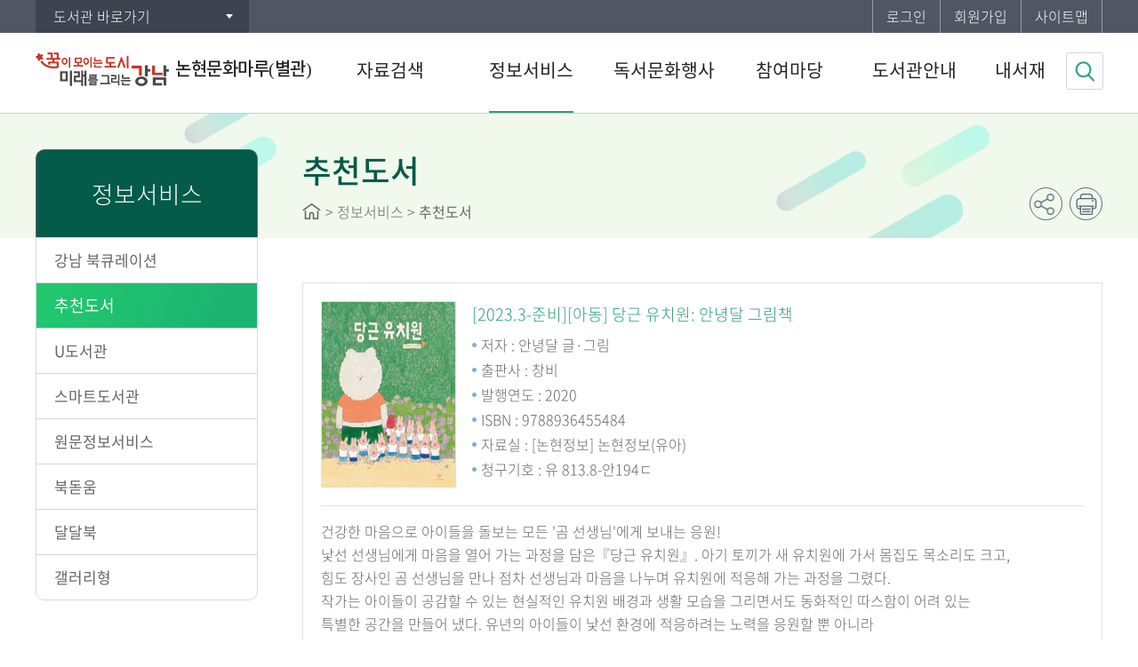

--- FILE ---
content_type: text/html;charset=UTF-8
request_url: https://library.gangnam.go.kr/nhilib/recommendBookDetail.do?searchCategory=&recommendBookIdx=13049
body_size: 28339
content:


















<!DOCTYPE html>
<html lang="ko">
<head>


<meta http-equiv="Content-Type" content="text/html; charset=utf-8" />
<meta http-equiv="X-UA-Compatible" content="IE=edge">
<meta name="viewport" content="width=device-width, user-scalable=no, initial-scale=1.0">
<meta name="author" content="논현문화마루도서관 (별관)">
<meta name="description" content="논현문화마루도서관 (별관) 정보 및 도서검색 제공">
<meta name="generator" content="jnet co. ltd.">
<meta property="og:type" content="website">
<meta property="og:title" content="논현문화마루도서관 (별관)">
<meta property="og:description" content="논현문화마루도서관 (별관) 정보 및 도서검색 제공">
<meta property="og:image" content="/include/image/common/og-image.png">
<meta property="og:url" content="https://library.gangnam.go.kr/nhilib/">
<title>논현문화마루도서관 (별관)</title>
<link rel="shortcut icon" href="/include/image/common/favicon.ico">
<link rel="stylesheet" type="text/css" href="/include/css/nhilib/sub.css?ver=20250710">
<link rel="stylesheet" type="text/css" href="/include/js/jquery-ui.min.css">

<script type="text/javascript" src="/include/js/jquery-1.11.3.min.js"></script>
<script type="text/javascript" src="/include/js/jquery.slider.js"></script>
<script type="text/javascript" src="/include/js/jquery.tab.js"></script>
<script type="text/javascript" src="/include/js/jquery-ui.js"></script>
<script type="text/javascript" src="/include/js/jquery-ui.datepicker.js"></script>
<script type="text/javascript" src="/include/js/jquery.newsticker.js"></script>
<script type="text/javascript" src="/include/js/moment.min.js"></script>
<script type="text/javascript" src="/include/js/moment-ko.js"></script>
<script type="text/javascript" src="/include/js/jQuery.stringify.js"></script>
<script type="text/javascript" src="/include/js/gnb.js"></script>
<script type="text/javascript" src="/include/js/common.js"></script>
<script src="https://developers.kakao.com/sdk/js/kakao.min.js"></script>


	
	
		<script type="text/javascript">
			$(function(){
				eval("initMenu(2,2,0,0,0)");
			});
		</script>
	


<script type="text/javascript">
var siteCd = "nhilib";
</script>

<script type="text/javascript">
	$(function(){
		$("#listBtn").click(fnList);
	});

	function fnList(){
		var form = document.paramForm;
		form.action = "/nhilib/menu/11077/program/30043/recommendBookList.do";
		form.submit();
	}

	function fnBookSearch(){
		var form = document.bookSearchForm;
		form.action = "/nhilib/plusSearchResultList.do";
		form.submit();
	}

</script>
</head>
<body>
<form name="paramForm" id="paramForm" method="get">
	

<!--  default param -->
<input type="hidden" name="currentPageNo" value="1">










<input type="hidden" name="searchCategory" value="">
</form>
<form name="bookSearchForm" id="bookSearchForm" method="get">
	<input type="hidden" name="searchType" value="SIMPLE">
	<input type="hidden" name="searchKey" value="TITLE">
	<input type="hidden" name="searchKeyword" value="[2023.3-준비][아동] 당근 유치원: 안녕달 그림책">
	<input type="hidden" name="searchLibraryArr" value="SA">
</form>
<!-- skip -->
<ul class="skip">
	<li><a href="#contentcore">본문 바로가기</a></li>
	<li><a href="#lnb">하위메뉴 바로가기</a></li>
</ul>
<!-- //skip -->
<!-- wrap -->
<div id="wrap">
	


	<script type="text/javascript">
	$(document).ready(function(){
		$(document).bind("contextmenu", function(e) {
			return false;
		});
		$(document).bind('selectstart',function(e) {
			return false;
		});
		$(document).bind('dragstart',function(e) {
			return false;
		});
	});
	</script>

<header id="header">
	<a href="#back" id="blackBG"><span class="blind">이전으로 돌아가기</span></a>
	


<div id="snb">
	<div class="siteUtilGroup">
		<div id="libraryShortcut" class="libSite dropdown">
			<a href="#open" class="button">도서관 바로가기</a>
			<ul style="display:none">
				
					
						<li><a href="/intro/index.do">강남구통합도서관</a></li>
					
				
					
						<li><a href="/dogoklib/index.do">도곡정보문화도서관(도곡1동)</a></li>
					
				
					
						<li><a href="/hnkklib/index.do">개포하늘꿈도서관(개포3동)</a></li>
					
				
					
						<li><a href="/nhlib/index.do">논현도서관(논현2동)</a></li>
					
				
					
						<li><a href="/nmmlib/index.do">논현문화마루도서관(논현1동)</a></li>
					
				
					
				
					
						<li><a href="/dch1lib/index.do">대치1작은도서관(대치1동)</a></li>
					
				
					
						<li><a href="/dchlib/index.do">대치도서관(대치2동)</a></li>
					
				
					
						<li><a href="/mglib/index.do">못골도서관(자곡동)</a></li>
					
				
					
						<li><a href="/hchildlib/index.do">못골한옥어린이도서관(자곡동)</a></li>
					
				
					
						<li><a href="/sslib/index.do">삼성도서관(삼성1동)</a></li>
					
				
					
						<li><a href="/sklib/index.do">세곡도서관(세곡동)</a></li>
					
				
					
						<li><a href="/segokmarulib/index.do">세곡마루도서관(세곡동)</a></li>
					
				
					
						<li><a href="/ys2lib/index.do">역삼2동작은도서관(역삼2동)</a></li>
					
				
					
						<li><a href="/yslib/index.do">역삼도서관(역삼1동)</a></li>
					
				
					
						<li><a href="/ysplib/index.do">역삼푸른솔도서관(역삼1동)</a></li>
					
				
					
						<li><a href="/yllib/index.do">열린도서관(일원본동)</a></li>
					
				
					
						<li><a href="/englib/index.do">일원라온영어도서관(개포2동)</a></li>
					
				
					
						<li><a href="/jdwlib/index.do">정다운도서관(청담동)</a></li>
					
				
					
						<li><a href="/jgwlib/index.do">즐거운도서관(대치4동)</a></li>
					
				
					
						<li><a href="/cdlib/index.do">청담도서관(청담동)</a></li>
					
				
					
						<li><a href="/happylib/index.do">행복한도서관(대치2동)</a></li>
					
				
					
						<li><a href="/small/index.do">주민도서관</a></li>
					
				
			</ul>
		</div>
		<div id="siteMenu" class="siteMenu clearfix">
			<ul class="clearfix">
				<!-- <li class="home mobileHide"><a href="/nhilib/index.do">홈으로</a></li> -->
				
					
					
				

				
					
						<li class="login"><a href="/nhilib/memberLogin.do?returnUrl=aHR0cHM6Ly9saWJyYXJ5LmdhbmduYW0uZ28ua3IvbmhpbGliL3JlY29tbWVuZEJvb2tEZXRhaWwuZG8/c2VhcmNoQ2F0ZWdvcnk9JnJlY29tbWVuZEJvb2tJZHg9MTMwNDk=">로그인</a></li>
						<li class="joinus"><a href="/intro/memberJoinIntro.do">회원가입</a></li>
					
					
				
				<li class="sitemap mobileHide"><a href="/nhilib/siteMap.do">사이트맵</a></li>
			</ul>
			
				
				
					
						
					
						
					
						
					
						
					
						
							
						
					
						
					
						
					
						
					
						
					
						
					
						
					
						
					
						
					
						
					
						
					
						
					
						
					
						
					
						
					
						
					
						
					
				
			
		</div>
	</div>
</div>

<script type="text/javascript">
	$(function(){
		$(".dropdown > a").click(function(){
			var $dropdownNav = $(this).siblings("ul");
			if($dropdownNav.css("display") == "none"){
				$(".dropdown > ul").hide();
				$dropdownNav.show();
			}else{
				$dropdownNav.hide();
			}
			return false;
		});
		
	});
</script>




	<div class="headerInner clearfix">
		<h1 id="logo">
			<a href="/nhilib/index.do">
				<!--<img src="/include/image/nhilib/common/logo.png" alt="논현문화마루도서관 (별관)">  //사이트별로 다르게 로고 다르게 썼을때 -->
				<img src="/include/image/common/logo.png?ver=20240709" alt="논현문화마루도서관 (별관)">
				
					
					
					
					
					
						<span>논현문화마루(별관)</span>
					
					
					
					
					
					
					
					
					
					
					
					
					
					
					
					
					
					
					
					
				
			</a>
		</h1>
		<a href="#open" id="mobileIndexOpen"><span class="blind">메뉴 열기</span></a>
	</div>
	<nav id="gnbNav" class="clearfix">
		<div id="mobileIndexClose">논현문화마루도서관 (별관) 전체메뉴<a href="#close"><span class="blind">메뉴 닫기</span></a></div>
		<ul id="gnb" class="clearfix"> 
 <li id="gnb1"> <a href="/nhilib/menu/11064/program/30001/plusSearchSimple.do"> <em>자료검색</em> </a> 
  <ul> 
   <li id="gnb1_1"><a href="/nhilib/menu/11064/program/30001/plusSearchSimple.do">통합검색</a> 
    <ul class="MkSub"> 
     <li id="gnb1_1_1"><a href="/nhilib/menu/11064/program/30001/plusSearchSimple.do">간략검색</a> </li> 
     <li id="gnb1_1_2"><a href="/nhilib/menu/11065/program/30002/plusSearchDetail.do">상세검색</a> </li> 
     <li id="gnb1_1_3"><a href="/nhilib/menu/11066/contents/40001/contents.do">자료검색 도움말</a> </li> 
    </ul> </li> 
   <li id="gnb1_2"><a href="/nhilib/menu/11067/program/30003/plusSearchDvdList.do">DVD/CD검색</a> </li> 
   <li id="gnb1_3"><a href="/nhilib/menu/11068/program/30004/plusSearchKdc.do">주제별검색</a> </li> 
   <li id="gnb1_4"><a href="/nhilib/menu/11069/program/30005/plusSearchNewList.do">신착자료검색</a> </li> 
   <li id="gnb1_5"><a href="/nhilib/menu/11070/program/30006/plusLoanBestList.do">대출베스트</a> </li> 
   <li id="gnb1_6"><a href="/nhilib/menu/11071/program/30007/libraryPopularBookList.do">공공도서관 인기도서</a> </li> 
   <li id="gnb1_7"><a href="/nhilib/menu/11073/contents/40002/contents.do">희망도서신청</a> 
    <ul class="MkTab"> 
     <li id="gnb1_7_1"><a href="/nhilib/menu/11073/contents/40002/contents.do">신청안내</a> </li> 
     <li id="gnb1_7_2"><a href="/nhilib/menu/11074/program/30008/hopeBookApply.do">신청하기</a> </li> 
    </ul> </li> 
  </ul> </li> 
 <li id="gnb2"> <a href="/nhilib/menu/11076/program/30030/curationBookInfo.do"> <em>정보서비스</em> </a> 
  <ul> 
   <li id="gnb2_1"><a href="/nhilib/menu/11076/program/30030/curationBookInfo.do">강남 북큐레이션</a> </li> 
   <li id="gnb2_2"><a href="/nhilib/menu/11077/program/30043/recommendBookList.do">추천도서</a> </li> 
   <li id="gnb2_3"><a href="/nhilib/menu/11079/contents/40005/contents.do">U도서관</a> 
    <ul class="MkTab"> 
     <li id="gnb2_3_1"><a href="/nhilib/menu/11079/contents/40005/contents.do">이용안내</a> </li> 
     <li id="gnb2_3_2"><a href="/nhilib/menu/11080/program/30009/plusSearchULibrary.do">자료검색/신청</a> </li> 
    </ul> </li> 
   <li id="gnb2_4"><a href="/nhilib/menu/11082/contents/40006/contents.do">스마트도서관</a> 
    <ul class="MkTab"> 
     <li id="gnb2_4_1"><a href="/nhilib/menu/11082/contents/40006/contents.do">이용안내</a> </li> 
     <li id="gnb2_4_2"><a href="/nhilib/menu/11083/program/30010/smartLibraryBookList.do">자료검색</a> </li> 
    </ul> </li> 
   <li id="gnb2_5"><a href="/nhilib/menu/11084/contents/40014/contents.do">원문정보서비스</a> </li> 
   <li id="gnb2_6"><a href="/nhilib/menu/13101/bbs/20630/bbsPostList.do">북돋움</a> </li> 
   <li id="gnb2_7"><a href="/nhilib/menu/13264/bbs/20731/bbsPostList.do">달달북</a> </li> 
   <li id="gnb2_8"><a href="/nhilib/menu/14366/bbs/21010/bbsPostList.do">갤러리형</a> </li> 
  </ul> </li> 
 <li id="gnb3"> <a href="/nhilib/menu/11086/program/30012/calendar.do"> <em>독서문화행사</em> </a> 
  <ul> 
   <li id="gnb3_1"><a href="/nhilib/menu/11086/program/30012/calendar.do">도서관일정</a> </li> 
   <li id="gnb3_2"><a href="/nhilib/menu/11087/program/30013/lectureList.do">문화행사</a> </li> 
  </ul> </li> 
 <li id="gnb4"> <a href="/nhilib/menu/11090/bbs/20001/bbsPostList.do"> <em>참여마당</em> </a> 
  <ul> 
   <li id="gnb4_1"><a href="/nhilib/menu/11090/bbs/20001/bbsPostList.do">공지사항</a> </li> 
   <li id="gnb4_2"><a href="/nhilib/menu/11091/bbs/20002/bbsPostList.do">자주하는질문</a> </li> 
   <li id="gnb4_3"><a href="/nhilib/menu/11092/bbs/20003/bbsPostList.do">이용자게시판</a> </li> 
   <li id="gnb4_4"><a href="/nhilib/menu/11093/contents/40015/contents.do">자원봉사신청</a> </li> 
   <li id="gnb4_5"><a href="/nhilib/menu/11094/program/30015/surveyList.do">설문조사</a> </li> 
   <li id="gnb4_6"><a href="/nhilib/menu/12441/bbs/20291/bbsPostList.do">직원채용 공고</a> </li> 
  </ul> </li> 
 <li id="gnb5"> <a href="/nhilib/menu/11097/program/30011/dataStatus.do"> <em>도서관안내</em> </a> 
  <ul> 
   <li id="gnb5_1"><a href="/nhilib/menu/11097/program/30011/dataStatus.do">도서관소개</a> 
    <ul class="MkSub"> 
     <li id="gnb5_1_1"><a href="/nhilib/menu/11097/program/30011/dataStatus.do">자료현황</a> </li> 
     <li id="gnb5_1_2"><a href="/nhilib/menu/11098/contents/40106/contents.do">찾아오시는길</a> </li> 
    </ul> </li> 
   <li id="gnb5_2"><a href="/nhilib/menu/11100/contents/40107/contents.do">이용안내</a> 
    <ul class="MkSub"> 
     <li id="gnb5_2_1"><a href="/nhilib/menu/11100/contents/40107/contents.do">이용시간/휴관일</a> </li> 
     <li id="gnb5_2_2"><a href="/nhilib/menu/11101/contents/40108/contents.do">회원가입</a> </li> 
     <li id="gnb5_2_3"><a href="/nhilib/menu/11102/contents/40109/contents.do">도서대출/반납/예약</a> </li> 
     <li id="gnb5_2_4"><a href="/nhilib/menu/11103/contents/40003/contents.do">상호대차서비스</a> </li> 
     <li id="gnb5_2_5"><a href="/nhilib/menu/11104/contents/40004/contents.do">책나래서비스</a> </li> 
    </ul> </li> 
   <li id="gnb5_3"><a href="/nhilib/menu/12462/bbs/20311/bbsPostList.do">발간자료</a> 
    <ul class="MkSub"> 
     <li id="gnb5_3_1"><a href="/nhilib/menu/12462/bbs/20311/bbsPostList.do">발간자료 목록</a> </li> 
    </ul> </li> 
  </ul> </li> 
 <li id="gnb6"> <a href="/nhilib/menu/11106/program/30016/mypage/myInfo.do"> <em>내서재</em> </a> 
  <ul> 
   <li id="gnb6_1"><a href="/nhilib/menu/11106/program/30016/mypage/myInfo.do">기본정보</a> </li> 
   <li id="gnb6_2"><a href="/nhilib/menu/11108/program/30018/mypage/loanStatusList.do">도서이용정보</a> 
    <ul class="MkTab"> 
     <li id="gnb6_2_1"><a href="/nhilib/menu/11108/program/30018/mypage/loanStatusList.do">대출현황</a> </li> 
     <li id="gnb6_2_2"><a href="/nhilib/menu/11109/program/30019/mypage/reservationStatusList.do">예약현황</a> </li> 
     <li id="gnb6_2_3"><a href="/nhilib/menu/11110/program/30020/mypage/loanHistoryList.do">대출이력</a> </li> 
     <li id="gnb6_2_4"><a href="/nhilib/menu/11111/program/30021/mypage/dooraeLillStatusList.do">상호대차현황</a> </li> 
    </ul> </li> 
   <li id="gnb6_3"><a href="/nhilib/menu/11112/program/30017/mypage/basketList.do">관심자료목록</a> </li> 
   <li id="gnb6_4"><a href="/nhilib/menu/11114/program/30013/mypage/lectureApplyList.do">나의신청정보</a> 
    <ul class="MkSub"> 
     <li id="gnb6_4_1"><a href="/nhilib/menu/11114/program/30013/mypage/lectureApplyList.do">문화행사신청조회</a> </li> 
     <li id="gnb6_4_2"><a href="/nhilib/menu/11115/program/30008/mypage/hopeBookList.do">희망도서신청조회</a> </li> 
    </ul> </li> 
   <li id="gnb6_5"><a href="/nhilib/menu/11117/bbs/20003/mypage/bbsPostList.do">나의게시글</a> 
    <ul class="MkSub"> 
     <li id="gnb6_5_1"><a href="/nhilib/menu/11117/bbs/20003/mypage/bbsPostList.do">이용자게시판</a> </li> 
    </ul> </li> 
   <li id="gnb6_6"><a href="/nhilib/menu/11119/program/30022/mypage/myPopularBookList.do">도서추천서비스</a> 
    <ul class="MkTab"> 
     <li id="gnb6_6_1"><a href="/nhilib/menu/11119/program/30022/mypage/myPopularBookList.do">나만의 인기도서</a> </li> 
     <li id="gnb6_6_2"><a href="/nhilib/menu/11120/program/30023/mypage/plusCustomBookList.do">나만의 맞춤도서</a> </li> 
    </ul> </li> 
  </ul> </li> 
 <li id="gnb7"> <a href="/nhilib/menu/11122/program/30024/memberLogin.do"> <em>회원정보</em> </a> 
  <ul> 
   <li id="gnb7_1"><a href="/nhilib/menu/11122/program/30024/memberLogin.do">로그인</a> </li> 
   <li id="gnb7_2"><a href="/nhilib/menu/11124/program/30046/memberFindId.do">아이디찾기</a> 
    <ul class="MkTab"> 
     <li id="gnb7_2_1"><a href="/nhilib/menu/11124/program/30046/memberFindId.do">개인정보로 찾기</a> </li> 
     <li id="gnb7_2_2"><a href="/nhilib/menu/11125/program/30025/memberFindIdCertify.do">본인인증으로 찾기</a> </li> 
    </ul> </li> 
   <li id="gnb7_3"><a href="/nhilib/menu/11127/program/30047/memberFindPwd.do">비밀번호재발급</a> 
    <ul class="MkTab"> 
     <li id="gnb7_3_1"><a href="/nhilib/menu/11127/program/30047/memberFindPwd.do">개인정보로 찾기</a> </li> 
     <li id="gnb7_3_2"><a href="/nhilib/menu/11128/program/30026/memberFindPwdCertify.do">본인인증으로 찾기</a> </li> 
    </ul> </li> 
  </ul> </li> 
 <li id="gnb8"> <a href="/nhilib/menu/11130/program/30027/siteMap.do"> <em>홈페이지 이용안내</em> </a> 
  <ul> 
   <li id="gnb8_1"><a href="/nhilib/menu/11130/program/30027/siteMap.do">사이트맵</a> </li> 
   <li id="gnb8_2"><a href="/nhilib/menu/11131/contents/40010/contents.do">이용약관</a> </li> 
   <li id="gnb8_3"><a href="/nhilib/menu/11132/contents/40011/contents.do">개인정보처리방침</a> </li> 
   <li id="gnb8_4"><a href="/nhilib/menu/11133/contents/40012/contents.do">영상정보처리기기방침</a> </li> 
   <li id="gnb8_5"><a href="/nhilib/menu/11134/contents/40013/contents.do">이메일무단수집거부</a> </li> 
  </ul> </li> 
</ul>
	</nav>
	<div id="submenuArea">
		<div id="submenuLink">
			<p class="catchphrase">정보화 지식화를 선도하는<strong>논현문화마루도서관 (별관)</strong></p>
		</div>
	</div>
	

<a href="#searchBoxOpen" id="btnSearchTop"><span class="blind">검색창열기</span></a>
<a href="#searchTopClose" id="searchTopClose"><span class="blind">검색창닫기</span></a>
<form name="topSearchForm" id="topSearchForm" method="post">
	<input type="hidden" name="searchType" value="SIMPLE">
	<input type="hidden" name="searchCategory" value="ALL">
	
		
		
			
				
			
				
			
				
			
				
			
				
					<input type="hidden" name="searchLibraryArr" value="SA" />
				
			
				
			
				
			
				
			
				
			
				
			
				
			
				
			
				
			
				
			
				
			
				
			
				
			
				
			
				
			
				
			
				
			
		
	
	<fieldset>
		<legend>통합자료 검색영역</legend>
		<div id="searchBox" class="searchBoxWrap">
			<div class="searchBox">
				<label for="topSearchType" class="title">자료검색</label>
				<select id="topSearchType" name="searchKey" title="검색유형 선택">
					<option value="ALL">전체</option>
					<option value="TITLE" selected="selected">서명</option>
					<option value="AUTHOR">저자</option>
					<option value="PUBLISHER">발행자</option>
					<option value="KEYWORD">키워드</option>
				</select>
				<div class="keywordInput">
					<label for="topSearchKeyword" class="blind">검색어 입력</label>
					<input type="text" title="검색어 입력" id="topSearchKeyword" name="searchKeyword" autocomplete="off">
				</div>
				<a href="#search" id="topSearchBtn"><img src="/include/image/button/btn_search.png" value="자료검색" class="btnSearch"></a>
			</div>
			<div id="topPopularKeyword" class="keywordPop mobileHide">
				
			</div>
		</div>
	</fieldset>
</form>

<script type="text/javascript">
	$(function(){
		$("#topPopularKeyword").load("/nhilib/include/topPopularKeyword.do");

		$("#topSearchKeyword").keypress(function (e){
			if((e.keyCode || e.which) == 13){
				fnTopSearch();
				e.preventDefault();
			}
		});
		$("#topSearchBtn").click(fnTopSearch);
	});

	function fnTopSearch() {
		var form = document.topSearchForm;
		if(isEmpty(form.searchKeyword.value)){
			alert("검색어를 입력하세요.");
			form.searchKeyword.focus();
			return false;
		}
		form.action="/nhilib/plusSearchResultList.do";
		form.submit();
	}

	$(function(){
		var tph = $(".topPopupWrap").height();
		var tpl = $(".topPopupWrap").length;
		var total_h = tph * tpl;
		// console.log(total_h);
		if(tpl > 0){
			// $("#topSearchForm").css('top',127+total_h+'px');
			$("#blackBG").css('top',127+total_h+'px');
		}
	});
</script>
</header>

	<div id="container" class="sub">
		<div class="contentGroup">
			
<div id="lnbNav" class="navArea">
	<h2>주메뉴</h2>
	<ul id="lnb" class="lnb"></ul>
</div>

			<div id="contentcore">
				
<div class="naviandtitle">
	<h3>페이지타이틀</h3>
	<div class="navi"></div>
	<div class="snsFarm">
		<ul class="snsBtnArea clearfix">
			<li><a href="#snsGroup" id="sns" title="SNS 공유하기" class="snsShare"><span class="blind">SNS 공유하기</span></a>
				<div id="snsGroup" class="snsList clearfix">
					<a href="#sns1" id="sns1" onclick="javascript:fnShareFaceBook('https://library.gangnam.go.kr/nhilib/recommendBookDetail.do?searchCategory=&recommendBookIdx=13049'); return false;" title="페이스북에 공유하기" class="snsFacebook"><span class="blind">페이스북</span></a>
					<a href="#sns2" id="sns2" onclick="javascript:fnShareTwitter('https://library.gangnam.go.kr/nhilib/recommendBookDetail.do?searchCategory=&recommendBookIdx=13049'); return false;" title="트위터에 공유하기" class="snsTwitter"><span class="blind">트위터</span></a>
					<a href="#sns3" id="sns3" onclick="javascript:fnShareNaver('https://library.gangnam.go.kr/nhilib/recommendBookDetail.do?searchCategory=&recommendBookIdx=13049'); return false;" title="네이버 블로그에 공유하기" class="snsBlog"><span class="blind">네이버 블로그</span></a>
				</div>
			</li>
			<li class="mobileHide"><a href="#print" id="pprint" title="인쇄" class="snsPrint" onclick="javascript:fnPrintPopup('nhilib'); return false;"><span class="blind">현재화면 프린트</span></a></li>
		</ul>
	</div>
</div>
				<div id="contents" class="contentArea">
					
<!--Forced tab Show Que-->
<div class="tabNav">
	<div class="virtSelect"><a href="#script">탭메뉴</a></div>
	<ul class="tnb clearfix">
		<li></li>
	</ul>
</div>
<!--Forced tab Show Que-->
					<!--Real Contents Start-->

					<!-- 도서 정보 -->
					<div class="book-view thumb-view">
						<div class="viewBookArea">
							<div class="thumb">
								<span class="cover">
									
										
										
											<img src="https://shopping-phinf.pstatic.net/main_3244270/32442709624.20230919130932.jpg" alt="[2023.3-준비][아동] 당근 유치원: 안녕달 그림책" onerror="javascript:errorImageFile(this);">
										
									
								</span>
							</div>
							<dl class="bookInfoList clearfix">
								<dt class="bookName themeFC">[2023.3-준비][아동] 당근 유치원: 안녕달 그림책</dt>
								<dd class="list">
									<ul class="dot-list">
										<li>저자 : 안녕달 글·그림</li>
										<li>출판사 : 창비</li>
										<li>발행연도 : 2020</li>
										<li>ISBN : 9788936455484</li>
										<li>자료실 : [논현정보] 논현정보(유아)</li>
										<li>청구기호 : 유 813.8-안194ㄷ</li>
									</ul>
								</dd>
							</dl>
						</div>
						<div class="bookContent">건강한 마음으로 아이들을 돌보는 모든 &#39;곰 선생님&#39;에게 보내는 응원!<br />
낯선 선생님에게 마음을 열어 가는 과정을 담은『당근 유치원』. 아기 토끼가 새 유치원에 가서 몸집도 목소리도 크고,<br />
힘도 장사인 곰 선생님을 만나 점차 선생님과 마음을 나누며 유치원에 적응해 가는 과정을 그렸다.<br />
작가는 아이들이 공감할 수 있는 현실적인 유치원 배경과 생활 모습을 그리면서도 동화적인 따스함이 어려 있는<br />
특별한 공간을 만들어 냈다. 유년의 아이들이 낯선 환경에 적응하려는 노력을 응원할 뿐 아니라<br />
매일 건강한 마음으로 아이들을 돌보는 교사들까지 위로한다.<br />
<br />
아기 토끼가 새 유치원에 갑니다. 설레는 마음으로 만난 담임 선생님은 덩치가 산처럼 크고 목소리가 쩌렁쩌렁한데다가<br />
힘도 장사인 곰 선생님! 아기 토끼는 선생님과 친구들이 낯설기만 합니다. 아기 토끼가 새 유치원에 적응하고 즐겁게<br />
생활할 수 있을까요? 이번 작품에서는 힘껏 성장하는 아이들과 그 아이들 곁의 돌봄 노동자들에게 가닿았다.<br />
어린이집이나 유치원 입학 또는 전학으로 새로운 환경에 적응해야 하는 아이들의 두렵고 걱정스러운 마음을<br />
다독여 주는 동시에 건강한 마음으로 아이들을 돌보는 선생님과 부모의 수고도 잊지 않고 위로하는 속 깊은 작품이다.<br />
<br />
[교보문고 제공]</div>
					</div>
					<div class="btnGroup">
						<a href="#none" id="listBtn" class="btn list">목록</a>
						<a href="#btn" onclick="javascript:fnBookSearch();" class="btn search themeBtn2">자료검색</a>
					</div>
					<!-- //도서 정보 -->


					<!-- End Of the Real Contents-->
				</div>
			</div>
		</div>
	</div>
	<!-- //container -->
	

<!-- footer -->
<footer id="footer">
	<div class="fnb">
		<ul class="clearfix">
			<!-- <li><a href="/nhilib/40011/contents.do"><b>개인정보처리방침</b></a></li> -->
			<li><a href="/nhilib/40010/contents.do">이용약관</a></li>
			<!--<li><a href="/nhilib/40012/contents.do">영상정보처리기기방침</a></li>-->
			<li class="mobileHide2"><a href="/nhilib/40013/contents.do">이메일무단수집거부</a></li>
		</ul>
	</div>
	<div class="footerInner clearfix">
		<div class="familySite">
			<label for="relateSite" class="blind">유관기관 바로가기</label>
			<select name="relateSite" id="relateSite" title="유관기관 선택">
				<option value="" selected="selected">유관기관 바로가기</option>
				<option value="https://www.nanet.go.kr/main.do">국회도서관</option>
				<option value="http://www.nl.go.kr/">국립중앙도서관</option>
				<option value="https://www.nld.go.kr/">국립장애인도서관</option>
				<option value="http://www.keris.or.kr/index.jsp">한국교육학술정보원</option>
				<option value="http://www.ndsl.kr/index.do">NDSL</option>
				<option value="http://www.riss.kr/index.do">RISS</option>
			</select>
			<a href="#go" id="relateSiteBtn" class="btnGo">확인</a>
		</div>
		<div class="fAdd">
			
				
				<address>(우)06046 서울특별시 강남구 학동로 169 (논현1파출소 3층)<span class="tel">TEL. 02-511-7466</span></address>
			
			
			<cite>Copyright&copy; 2019. Gangnam-gu Library. All Rights Reserved.</cite>
		</div>
		<a href="#body" id="btnTopScroll" title="상단으로 이동"></a>
	</div>
	<div><p id="post-result"></p></div>
</footer>
<!-- //footer -->
<script type="text/javascript">
	$(function(){
		$("#relateSiteBtn").click(function(){
			var url = $("#relateSite").val();
			if(!$("#relateSite").val()){
				alert("유관기관을 선택하세요.");
				$("#relateSite").focus();
			}else{
				window.open(url,"_blank");
			}
			return false;
		});
	});
</script>
<script type="text/javascript" src="//wcs.naver.net/wcslog.js"></script>
<!-- Global site tag (gtag.js) - Google Analytics -->
<script async src="https://www.googletagmanager.com/gtag/js?id=UA-204183344-1"></script>
<script>
window.dataLayer = window.dataLayer || [];
function gtag(){dataLayer.push(arguments);}
gtag('js', new Date());

gtag('config', 'UA-204183344-1');
</script>


	<script type="text/javascript">
		if(!wcs_add) var wcs_add = {};

		wcs_add["wa"] = "157b1b1a56ccb4";

		wcs_do();
	</script>



<iframe name="hiddenFrame" id="hiddenFrame" title="빈프레임" class="blind"></iframe>

</div>
<!-- //wrap -->
</body>
</html>

--- FILE ---
content_type: text/html;charset=UTF-8
request_url: https://library.gangnam.go.kr/nhilib/include/topPopularKeyword.do
body_size: 1104
content:



<h2 class="title">인기검색어</h2>
<ul class="keywordList clearfix">
	
		
			<li><a href="#link" onclick="javascript:fnTopSearchPopularWord('흔한남매'); return false;" title="흔한남매">흔한남매</a></li>
		
	
		
			<li><a href="#link" onclick="javascript:fnTopSearchPopularWord('혼모노'); return false;" title="혼모노">혼모노</a></li>
		
	
		
			<li><a href="#link" onclick="javascript:fnTopSearchPopularWord('안녕이라그랬어'); return false;" title="안녕이라그랬어">안녕이라그랬어</a></li>
		
	
		
			<li><a href="#link" onclick="javascript:fnTopSearchPopularWord('모순'); return false;" title="모순">모순</a></li>
		
	
		
			<li><a href="#link" onclick="javascript:fnTopSearchPopularWord('삼국지'); return false;" title="삼국지">삼국지</a></li>
		
	
		
	
		
	
</ul>
<script type="text/javascript">
	function fnTopSearchPopularWord(popularWord){
		var form = document.topSearchForm;
		form.searchKeyword.value = popularWord;
		form.action="/nhilib/plusSearchResultList.do";
		form.submit();
	}
</script>

--- FILE ---
content_type: text/css
request_url: https://library.gangnam.go.kr/include/css/common/contents.css
body_size: 31202
content:
@charset "utf-8";

/* login */
.loginWrap {border:1px solid #ddd;text-align:center;background-color:#fff}
.loginGroup {display:inline-block;padding:70px 0}
.loginGroup .loginArea {position:relative;min-width:480px;padding-left:150px;background:url(/include/image/contents/img_login.png) 0 0 no-repeat}
.loginGroup .loginArea .inpArea {position:relative;width:calc(100% - 130px);height:50px;padding-left:40px;border:1px solid #ddd;box-sizing:border-box;background-color:#fff}
.loginGroup .loginArea .inpArea label {position:absolute;top:50%;left:8px;width:30px;height:30px;margin-top:-15px;background:url(/include/image/common/btn_snb.png) 0 -160px no-repeat;background-size:40px auto}
.loginGroup .loginArea .inpArea input {width:100%;height:48px;padding:0 10px;line-height:48px;border:none}
.loginGroup .loginArea .inpArea input::placeholder {font-size:1.125em;color:#999;opacity:1}
.loginGroup .loginArea .inpArea input::-ms-input-placeholder {font-size:1.125em;color:#999;opacity:1}
.loginGroup .loginArea .inpArea input::-webkit-input-placeholder {font-size:1.125em;color:#999;opacity:1}
.loginGroup .loginArea .inpArea + .inpArea {margin-top:10px}
.loginGroup .loginArea .inpArea + .inpArea label {background-position-y:-190px}
.loginGroup .loginArea .btnLogin {display:block;position:absolute;top:0;right:0;width:120px;padding:0;font-size:1.500em;line-height:110px;color:#fff;text-align:center;border:0;background-color:#555}
.loginWrap .checkArea {overflow:hidden;max-width:700px;margin:20px auto 0}
.loginWrap .checkArea a {display:inline-block;float:left;position:relative;font-size:1.063em;line-height:1;vertical-align:middle}
.loginWrap .checkArea a + a::before {content:"";display:inline-block;float:left;width:1px;height:13px;margin:2px 20px;vertical-align:middle;background:#ccc}
.loginDesc,.joinDesc {clear:both;padding:20px 25px;text-align:left;background-color:#f8f8f8}
/* find ID/PW */
.findForm {overflow:hidden;padding:40px 20px;text-align:center;border:5px solid #d5d5d5}
.findForm > img {display:block;margin:0 auto 30px}
.findArea {position:relative;margin:0 auto}
.findArea .btnOk,.findArea .inpArea ~ .btn {display:block;margin-top:10px;line-height:46px;color:#fff;text-align:center}
.findArea .inpArea {position:relative;text-align:left}
.findArea .inpArea + .inpArea {margin-top:10px}
.findArea .inpArea label {display:block;width:119px;font-size:1.063em;line-height:44px;letter-spacing:-0.05em}
.findArea .inpArea input {display:block;position:relative;z-index:2;max-width:250px;height:44px;padding:0 10px;line-height:42px;vertical-align:top;border-color:#ddd}
.findArea .inpArea input:focus {background-color:#fff}
.findArea .inpArea input::placeholder {color:#333;opacity:1}
.findArea .inpArea input.fname, .findArea .inpArea input.fid {max-width:270px;}
.findArea .inpArea select.fbirthyear:first-of-type {width:90px;}
.findArea .inpArea .tit,.findArea .inpArea .txt {display:inline-block;line-height:44px}
.findArea .inpArea .numericForm {width:271px; display: inline-block; vertical-align: middle;}
.findArea .inpArea .numericForm input[type="text"], .numericForm input[type="tel"] {float:left; width:30%; height:36px; line-height:36px; max-width:77px;}
.findArea .inpArea .numericForm .hyphen {float:left;width: 20px;min-width:15px;line-height:34px;text-align:center;}
.findDesc {margin-top:20px;font-size:0.938em}
/* agree */
.agreeForm .title {margin:30px 0 10px;font-weight:normal;font-size:1.333em;color:#333}
.agreeForm ~ .btnGroup .btn {min-width:150px}
.agreeBox {margin:10px 0;padding:15px 19px}
.agreeBox.scrollBox {overflow:auto;height:280px}
.agreeBox .policy-list {margin-bottom:15px}
.agreeBox h4 {padding-left:0;font-size:1.313em;background:none}
.agreeBox h5 {font-weight:normal}
.agreeCheck {margin-bottom:30px}
.agreeCheck input {vertical-align:middle}
/* certy */
.certifyWrap {display:flex;overflow:hidden;position:relative;margin-top:20px}
.certifyWrap img {display:block;margin:0 auto 20px}
.certifyWrap .certifyBox {float:left;width:calc(50% - 10px);height:100%;padding:30px 15px;text-align:center;border:5px solid #d5d5d5;box-sizing:border-box}
.certifyWrap .certifyBox ~ .certifyBox {margin-left:20px}
.certifyWrap .title {font-weight:300;font-size:1.375em;line-height:1}
.certifyWrap .desc {max-width:300px;min-height:40px;margin:15px auto 25px;font-size:1.063em;word-break:keep-all}
.certifyWrap .certifyBox .btn {display:block;width:100%;max-width:240px;margin:0 auto;padding:10px 0;font-size:1.125em;text-align:center}
.certifyWrap.memberType .desc {max-width:100%}
.certifyWrap.agent .certifyBox {border-color:#eff5ea !important}
.certifyWrap.agent .certifyBox .title {color:#2e9e74}
.certifyWrap.agent .certifyBox + .certifyBox .title {color:#68d179}
.certifyWrap.agent .certifyBox .btn {background-color:#2e9e74}
.certifyWrap.agent .certifyBox + .certifyBox .btn {background-color:#68d179}
/*join*/
.joinStep {overflow:hidden;margin-bottom:50px}
.joinStep ol {position:relative;margin-left:-20px}
.joinStep ol::before {content:"";display:block;position:absolute;top:50%;left:0;width:100%;height:1px;background-color:#70b3e0;}
.joinStep li {display:table;position:relative;float:left;width:calc(20% - 20px);padding:12px 0;margin-left:20px;font-weight:300;font-size:1.125em;color:#3598db;line-height:1.3;text-align:center;border:1px solid #70b3e0;border-radius:45px;box-sizing:border-box;background-color:#fff}
.joinStep li.current {color:#fff;background:#70b3e0;border:1px solid #70b3e0;}
.joinStep li > .txt {display:table-cell;width:100%;height:40px;padding:0 5px;vertical-align:middle;text-align:center}
.joinStep li > .txt br {display:none}
.joinStep li > .num {display:none}

/* join check */
.joinCheckWrap {border:1px solid #ddd;text-align:center;background-color:#fff; padding:40px 30px 0;}
.joinCheckWrap p {text-align:left;font-size:1.125em; }
.joinCheckGroup {display:inline-block;padding:0}
.joinCheckGroup .joinCheckArea {float:left;position:relative;min-width:185px; width:calc(100% - 85px);}
.joinCheckGroup .joinCheckArea .inpArea {position:relative;width:calc(100% - 85px);height:35px;border:1px solid #ddd;box-sizing:border-box;background-color:#fff;margin-left:80px}
.joinCheckGroup .joinCheckArea .inpArea label {position:absolute;top:50%;left:-80px;width:70px;height:30px;margin-top:-15px;text-align:right;font-size:1.063em;color:#999;}
.joinCheckGroup .joinCheckArea .inpArea input {width:100%;height:33px;padding:0 10px;line-height:33px;border:none}
.joinCheckGroup .joinCheckArea .inpArea input::placeholder {font-size:1.125em;color:#999;opacity:0}
.joinCheckGroup .joinCheckArea .inpArea input::-ms-input-placeholder {font-size:1.125em;color:#999;opacity:0}
.joinCheckGroup .joinCheckArea .inpArea input::-webkit-input-placeholder {font-size:1.125em;color:#999;opacity:0}
.joinCheckGroup .joinCheckArea .inpArea + .inpArea {margin-top:10px}
.joinCheckGroup .joinCheckArea .inpArea + .inpArea label {background-position-y:-190px}
.certifyWrap .certifyBox .joinCheckGroup a.btn {float:right; display:block;width:80px;min-width:80px;height:80px;padding:0;text-align:center;line-height:80px; }
.loginDesc,.joinDesc {clear:both;padding:20px 25px;text-align:left;background-color:#f8f8f8}

/* site map */
#sitemap {overflow:hidden}
#sitemap {display:flex;flex-wrap:wrap;margin-left:-30px}
#sitemap > li {overflow:hidden;float:left;width:calc(33.333% - 30px);margin:0 0 30px 30px;border-radius:10px;box-sizing:border-box}
#sitemap > li > a {display:block;padding:10px 0 10px 20px;font-size:1.438em;border:1px solid #d8d8d8;border-radius:10px 10px 0 0;border-bottom:0;background-color:#f1f1f1}
#sitemap .submenu {overflow:hidden;border:1px solid #d8d8d8;border-top:0;border-radius:0 0 10px 10px}
#sitemap .submenu > li {border-top:1px solid #e8e8e8}
#sitemap .submenu > li > a {display:block;padding:5px 0 5px 20px;font-size:1.125em;line-height:30px}
#sitemap .submenu > li a:hover,#sitemap > li > ul li a:focus {text-decoration:underline}
#sitemap .submenu > li ul {padding:10px 0 10px 20px;border-top:1px solid #e8e8e8;background-color:#f8f8f8}
#sitemap .submenu > li li a {display:inline-block;padding:2px 0 2px 8px;font-size:0.938em;color:#666;background:url(/include/image/common/bul_sdot.png) 0 50% no-repeat}
#sitemap a[target="_blank"]::after {content:"";display:inline;padding-right:22px;background:url(/include/image/button/ico_blank_hover.png) 100% 50% no-repeat}
#sitemap > li:nth-child(7) {display:none}

/* my library */
.myPageWrap {overflow:hidden}
.myInfoBox {overflow:hidden;position:relative;margin-bottom:30px;padding:0 20px;border:1px solid #d9d9d9}
.myInfoBox .btn {padding:0 5px;font-size:0.833em;line-height:18px}
.myInfoBox .title {padding:20px 0 25px;padding-right:100px;font-size:1.125em;line-height:1;background:url(/include/image/common/bg_diagonal_line.png) 0 100% repeat-x}
.myInfoBox .title .name {font-size:1.111em}
.myInfoBox .title .name + b {color:#f00;white-space:nowrap}
.myInfoBox .btnModify {position:absolute;top:16px;right:20px;padding:1px 10px;font-size:0.938em;border:1px solid #ddd}
.myInfoBox .myInfo {clear:both;position:relative;min-height:110px;padding:15px 20px;padding-left:120px}
.myInfoBox .myInfo .memType {overflow:hidden;position:absolute;top:20px;left:0;border-radius:50%}
.myInfoBox .myInfo .memType strong {display:table-cell;width:100px;height:100px;font-weight:normal;font-size:1.250em;line-height:1.1;color:#fff;text-align:center;vertical-align:middle}
.myInfoBox .myInfo .memType strong.typeB {background-color:#666}
.myInfoBox .myInfo .memType strong.typeC {background-color:#e42600}
.myInfoBox .myInfo .memType strong span {display:block;font-weight:normal;font-size:0.570em}
.myInfoBox .myInfo .memType + .myInfoList {display:table-cell;width:100%;height:100px;word-break:keep-all;vertical-align:middle}
.myInfoBox .membership {overflow:hidden;padding:15px}
.myInfoBox .membership .barcode {position:relative;margin-top:10px;text-align:center}
.myState {margin:0 0 30px -5px}
.myState li {float:left;width:25%;margin-bottom:5px}
.myState li div {position:relative;margin-left:5px;padding:16px 20px;font-size:1.125em;line-height:1.3;border:1px solid #d8d8d8;border-radius:8px}
.myState li strong {font-weight:normal}
.myState li a {position:absolute;top:50%;right:20px;margin-top:-15px;font-weight:500;font-size:1.556em;line-height:30px;color:#333;text-align:center}
.myState li a:hover,.myState li a:focus {text-decoration:underline}
.myState li .not a {right:10px;margin-top:-20px;line-height:1;color:#f00}
.myState li .not a span {display:block;font-weight:normal;font-size:0.571em}
.menuShortcut {display:flex;flex-wrap:wrap;margin-left:-15px}
.menuShortcut li {float:left;width:50%;margin-bottom:15px}
.menuShortcut li a {display:block;margin-left:15px;padding:25px;border:1px solid #d5d5d5;border-top:2px solid #999}
.menuShortcut .tit {display:block;margin-bottom:10px;font-size:1.063em}
.menuShortcut .txt {display:block;min-height:56px;word-break:keep-all}
.keywordSetting {overflow:hidden;margin:30px 0;border:1px solid #d5d5d5;border-radius:8px}
.keywordSetting > div {min-height:30px}
.keywordSetting .tit {font-size:1.056em;line-height:1}
.keywordSetting .myKeyword {position:relative;padding:20px;line-height:30px;background-color:#f8f8f8}
.keywordSetting .mykeywordForm {position:relative;padding:20px}
.keywordSetting .mykeywordList li {float:left;margin:10px 10px 0 0;padding:0 8px 0 12px;font-size:0.938em;line-height:30px;color:#fff;border-radius:30px;background-color:#888}
.keywordSetting .mykeywordList button {display:inline-block;position:relative;width:18px;height:18px;margin:6px 0 0 3px;line-height:0;text-indent:-999em;vertical-align:top;border-radius:50%;background-color:#eee}
.keywordSetting .mykeywordList button::before {content:"";position:absolute;top:8px;left:4px;width:10px;height:2px;background-color:#555;transform:rotate(135deg)}
.keywordSetting .mykeywordList button::after {content:"";position:absolute;top:8px;left:4px;width:10px;height:2px;background-color:#555;transform:rotate(-135deg)}
.keywordSetting .mykeywordInput {position:relative;margin-top:10px;padding-right:65px}
.keywordSetting .mykeywordInput .btn {position:absolute;top:0;right:0;margin:0}

/* book curation */
.monthTitle {display:table;position:relative;width:100%;min-height:200px;margin-bottom:35px;padding:25px;border:1px solid #e2e2e2;border-radius:10px;box-sizing:border-box;}
.monthTitle .img {position:absolute;top:26px;left:26px}
.monthTitle .thumb {position:relative;top:0;left:130px;width:115px;margin-right:10px}
.monthTitle .thumb .cover {display:inline-block;max-width:115px;height:163px;vertical-align:top;border:1px solid #e2e2e2;background:#f8f8f8 url(/include/image/common/noimg_book.png) 50% 50% no-repeat}
.monthTitle .thumb .cover img {display:block;max-width:100%;height:100%;vertical-align:top;box-sizing:border-box}
.monthTitle .desc {display:table-cell;width:100%;height:100px;padding-left:135px;vertical-align:middle;}
.monthTitle .desc .tit {display:block;margin-bottom:5px;font-weight:300;font-size:1.125em}
.bookQ {overflow:hidden;padding:25px;border:1px solid #e2e2e2;border-radius:10px}
.bookQ .monthTitle {padding:0 0 35px;border:0;background:url(/include/image/common/bg_diagonal_line.png) 0 100% repeat-x}
.bookQ .monthTitle .img {top:0;left:0}

/* smart library */
.smartLibrary > .img {float:right;margin-bottom:40px; width:40%;}
.smartLibrary > .cont {float:left;margin-bottom:40px; width:50%;}
.smartProcess {overflow:hidden;clear:both;text-align:center;margin-top:30px;}
.smartProcess > li {float:left;position:relative;width:calc(33.333% - 10px);margin-bottom:20px;padding-right:12px}
.smartProcess > li:nth-child(3n), .smartProcess > li:last-child {padding-right:0}
.smartProcess > li:first-child strong {color:#fff;border:0}
.smartProcess > li > .hr {position:absolute;top:26px;left:0;width:100%;border-top:1px solid #fff}
.smartProcess strong {display:table;overflow:hidden;position:relative;width:100%;font-weight:normal;font-size:1.125em;line-height:1;border:1px solid #fff;border-radius:45px;box-sizing:border-box;background-color:#fff}
.smartProcess strong > b {display:table-cell;width:100%;height:50px;font-weight:normal;letter-spacing:-0.05em;vertical-align:middle;text-align:center;box-sizing:border-box}
.smartProcess strong > b span {display:block;margin-top:3px;font-size:0.889em}
.smartProcess img {display:block;margin:0px auto;vertical-align:top}
.smartProcess p {margin:10px 10px 0;line-height:1.313;text-align:center;}

/* U Library */
.ulibrary > .title {margin:30px 0;padding:12px 15px;background-color:#f8f8f8}
.ulibrary > .title .stitle {margin:0}
.ulibrary .step {margin-left:-33px}
.ulibrary .step > li {float:left;width:25%;padding-left:33px;box-sizing:border-box}
.ulibrary .step > li img {display:block}
.ulibrary .step > li p {margin:10px;line-height:1.313;text-align:center}
.ulibrary .step1Content .step {margin-left:-2.222%}
.ulibrary .step1Content .step > li {width:33.333%;padding-left:2.222%}

/* library one service */
.libraryOneProcess {display:flex;flex-wrap:wrap;overflow:hidden;margin-left:-15px;text-align:center}
.libraryOneProcess > li {float:left;position:relative;width:20%;margin-top:20px;padding-left:15px;box-sizing:border-box}
.libraryOneProcess img {display:block;margin:0 auto 5px}
.libraryOneProcess span {font-size:0.938em}

/* floor guide */
.floorInfoArea {position:relative;margin-bottom:30px;padding:20px;border:5px solid #f6f6f6}
.floorTab {margin-bottom:10px}
.floorTab li {float:left;margin:0 3px 3px 0}
.floorTab li:last-child {margin-right:0}
.floorTab li a,.floorTab li span {display:flex;width:50px;font-size:1.500em;text-align:center;height:46px;vertical-align:top;border:1px solid #666;box-sizing:border-box;justify-content: center;align-items: center;}
.floorTab li a.on,.floorTab li span.on {color:#333;border:2px solid #666}
.floorInfo {position:relative;background-color:#f6f6f6}
.floorImg {display:none;padding:35px 15px;text-align:center}
.floorImg:first-child {display:block}
.floorImg img {display:inline-block;}

.designer {margin-top: 20px;}
.designer .floorTab {width: 100px; margin-left: -5px;}
.designer .floorTab li {float:left; width: calc(50px - 5px); margin-left: 5px; margin-bottom: 5px;}
.designer .floorTab li a {width: 100%;}
.designer .floorImg {height: auto; line-height: normal;}

/* location */
.locationMap {overflow:hidden;margin-bottom:30px}
.trafficList > li {position:relative;margin-bottom:10px;padding:7px 0 7px 45px;line-height:24px}
.trafficList > li::before {content:"";display:block;position:absolute;top:0;left:0;width:38px;height:38px;border-radius:50%;background:url(/include/image/contents/ico_content_sp.png) 0 0 no-repeat}
.trafficList > li.bus::before {background-position-y:-45px}
.trafficList > li.car::before {background-position-y:-90px}
.trafficList > li strong,.trafficList > li b {font-weight:normal}
.trafficList > li.subway b {color:#f08062}
.trafficList > li.bus b {color:#5eba73}
.trafficList > li.car b {color:#a088e6}
.trafficList > li li {margin-top:5px}

.facilList > li {overflow:hidden;position:relative;padding:20px;border:1px solid #e2e2e2}
.facilList > li + li {margin-top:30px}
.facilList > li .thumb {float:left}
.facilList > li .thumb img {display:block;width:318px;height:238px;border:1px solid #e2e2e2;background:#fff url(/include/image/common/noimg_photo.png) 50% 50% no-repeat;}
.facilList > li .info {float:left;width:calc(100% - 340px);margin-left:18px;font-size:1.063em}
.facilList > li .info dt {margin-bottom:8px;font-size:1.176em}
.facilList > li .info .dot-list > li {margin-top:5px}

.simincard {overflow:hidden;padding:40px;padding-right:50%;border-radius:10px;background:#ebecee url(/include/image/contents/img_simincard.png) right bottom no-repeat;background-size:50% auto}
.simincard .title {margin-bottom:40px;font-size:1.750em;line-height:1;color:#333}
.simincard .title b {display:block;margin-bottom:10px;font-size:0.857em}

.readingClub {display:flex;flex-wrap:wrap;overflow:hidden;margin-left:-15px}
.readingClub > li {float:left;position:relative;width:calc(50% - 15px);margin:0 0 15px 15px;padding:20px;border:1px solid #e2e2e2;box-sizing:border-box}
.readingClub > li .title {display:block;clear:both;margin-bottom:15px;font-weight:normal;font-size:1.125em;line-height:1.3}
.readingClub > li img {float:left; max-width: 100px; max-height: 100px;}
.readingClub > li img ~ ul {float:left;width:calc(100% - 110px);margin-left:10px}

/* 무인예약대출 - 이용방법 */
.unmannedStep dl {display: flex; justify-content: space-between;}
.unmannedStep dl + dl {margin-top: 30px;}
.unmannedStep dl dt {width: 25%;}
.unmannedStep dl dd {width: 71%;}
.unmannedStep dl dd strong {font-size: 1.125em;}

/* 독서문화행사 - 북스타트 */
.book_star {margin: 10px 0}
.book_star li{float: left; width: calc(25% - 15px); margin-left: 15px; height: 220px }
.book_star li img {width: 100%; height: 100%}


/* 발간자료 - ebook_목록 */
.ebook {margin-left: -30px; display: flex; flex-wrap: wrap;}
.ebook li{width: calc(25% - 30px); margin-left: 30px;}
.ebook dl dd{text-align: center; margin-top: 15px}
.ebook dt img{width: 100%}


/* 청소년 운영위원회 */
.teenagerOrgan {margin-top:50px;}
.teenagerOrgan ul {position:relative; display:flex; justify-content:center;}
.teenagerOrgan ul + ul {margin-top:80px;}
.teenagerOrgan ul.col3 {justify-content:space-between;}
.teenagerOrgan ul:first-child::before {display:block; content:''; width:1px; height:80px; background:#4972bc; position:absolute; bottom:-40px;}
.teenagerOrgan ul:first-child::after {display:block; content:''; width:calc(100% - 30%); height:1px; background:#4972bc; position:absolute; bottom:-40px;}
.teenagerOrgan ul li {position:relative; width:30%;}
.teenagerOrgan ul li .tit {color:#fff; text-align:center; padding:10px 0; box-sizing:border-box; font-size:1.188em;}
.teenagerOrgan ul.col3 li:nth-child(1) .tit {background:#53a3e0;}
.teenagerOrgan ul.col3 li:nth-child(2) .tit {background:#4e92db;}
.teenagerOrgan ul.col3 li:nth-child(3) .tit {background:#447dd6;}
.teenagerOrgan ul li div {padding:13px 15px; border:1px solid #4972bc; box-sizing:border-box; margin-top:5px;}
.teenagerOrgan ul.col3 li::before {display:block; content:''; width:1px; height:40px; background:#4972bc; position:absolute; top:-40px; left:50%; margin-left:-1px;}

/* 교과연계도서(스쿨북스) */
.schollList {display:flex;}
.schollList li {display:flex; width:210px; height:150px; border:1px solid #4972bc; box-sizing:border-box; align-items:center;}
.schollList li + li {margin-left:20px;}
.schollList li .num {min-width:30px; height:100%; color:#fff; display:flex; align-items:center; justify-content:center; font-size:1.125em;}
.schollList li .con {padding:0 10px;}
.schollList li:nth-child(1) .num {background-color:#53a3e0;}
.schollList li:nth-child(2) .num {background-color:#4c93da;}
.schollList li:nth-child(3) .num {background-color:#4580d4;}
.schollList li:nth-child(4) .num {background-color:#3d67d0;}

/* 미디어 전시 */
.mediaList {display:flex; justify-content:space-between; margin:40px 0 20px 0;}
.mediaList li {width:calc(33.333% - 20px); height:280px; text-align:center; background:#f0f5fb url(/include/image/common/noimg_media.png) 50% 50% no-repeat;}


@media screen and (max-width:1024px){
	.facilList > li .thumb img {width:260px;height:195px}
	.facilList > li .info {width:calc(100% - 280px)}

	/* 교과연계도서(스쿨북스) */
	.schollList {flex-wrap:wrap; justify-content:space-between;}
	.schollList li {width:32%; margin-bottom:2%; height:140px;}
	.schollList li + li {margin-left:0;}

	.designer {margin-top: 10px;}
	.designer .floorTab {width: auto;}
	.designer .floorTab li {margin-bottom: 0; margin-right: 0;}
	.designer .floorTab li a {height: 40px;}
	.designer .floorTab li a.on {height: 40px;}
}
@media screen and (max-width:800px){
	.loginGroup .loginArea {min-width:auto}
	.loginWrap .checkArea a + a::before {margin:2px 14px}
	.findArea .inpArea input {width:300px}

	.joinCheckGroup .joinCheckArea {min-width:250px;}
	/* .joinCheckGroup {display:block;padding:40px 20px} */
	.joinCheckGroup .joinCheckArea,.joinCheckGroup .joinCheckArea .inpArea {width:100%;box-sizing:border-box;margin-left:0;float: none;}
	.joinCheckGroup .joinCheckArea .inpArea label {overflow:hidden;position:absolute;top:-9999em;left:-9999em;width:1px;height:1px;line-height:1px;text-indent:-9999em}
	.joinCheckGroup .joinCheckArea .inpArea input::placeholder {font-size:1.125em;color:#999;opacity:1}
	.joinCheckGroup .joinCheckArea .inpArea input::-ms-input-placeholder {font-size:1.125em;color:#999;opacity:1}
	.joinCheckGroup .joinCheckArea .inpArea input::-webkit-input-placeholder {font-size:1.125em;color:#999;opacity:1}
	.joinCheckGroup .joinCheckArea .btnCheckTxt {top:120px;width:100%;line-height:50px;}
	.joinCheckGroup .joinCheckArea .btnCheck {position:relative;top:inherit;right:inherit;width:100%;margin-top:10px;line-height:50px}
	.certifyWrap .certifyBox .joinCheckGroup a.btn {float:none;clear:both;display:block;width:100%;max-width:240px;margin:0 auto;padding:10px 0;font-size:1.125em;text-align:center; height:auto;line-height:inherit; margin-top:20px;}
	.certifyWrap.memberType .desc.pd62 {padding-bottom: 62px;}

	#sitemap {margin-left:-15px}
	#sitemap > li {width:calc(33.333% - 15px);margin-left:15px}
	#sitemap > li > a,#sitemap .submenu > li > a,#sitemap .submenu > li ul {padding-left:12px}
	#sitemap > li > a {font-size:1.333em}

	.myState li {width:50%}

	.libraryOneProcess > li {width:33.333%}

	.facilList > li .thumb img {width:200px;height:150px}
	.facilList > li .info {width:calc(100% - 220px)}

	.simincard {padding-left:30px}
	.book_star li{height: 190px }

	/* 청소년 운영위원회 */
	.teenagerOrgan ul:first-child::after {width:calc(100% - 32.5%);}
	.teenagerOrgan ul li {width:32.5%;}
}
@media screen and (max-width:640px){
	.loginGroup {display:block;padding:40px 20px}
	.loginGroup .loginArea,.loginGroup .loginArea .inpArea {min-width:100%;box-sizing:border-box}
	.loginGroup .loginArea .btnLogin {position:relative;top:inherit;right:inherit;width:100%;margin-top:10px;line-height:50px}
	.loginDesc,.joinDesc {padding:20px}
	.certifyWrap {display:block}
    .certifyWrap .certifyBox {float:none;width:auto}
    .certifyWrap .certifyBox ~ .certifyBox {margin:20px 0 0}
    .findForm {padding:20px}
	.findArea .btnOk br {display:none}
	.findArea .inpArea + .inpArea {margin-top:10px}
	.findArea .inpArea input {width:100%;max-width:100%}

	.loginWrap .checkArea a {float:none;}
	.loginWrap .checkArea a + a::before {margin:2px 8px}

	.joinCheckGroup .joinCheckArea {min-width:250px;}
	.joinCheckGroup {display:block;padding:20px}
	.joinCheckGroup .joinCheckArea,.joinCheckGroup .joinCheckArea .inpArea {min-width:100%;box-sizing:border-box;margin-left:0;float: none;}
	.joinCheckGroup .joinCheckArea .inpArea label {overflow:hidden;position:absolute;top:-9999em;left:-9999em;width:1px;height:1px;line-height:1px;text-indent:-9999em}
	.joinCheckGroup .joinCheckArea .inpArea input::placeholder {font-size:1.125em;color:#999;opacity:1}
	.joinCheckGroup .joinCheckArea .inpArea input::-ms-input-placeholder {font-size:1.125em;color:#999;opacity:1}
	.joinCheckGroup .joinCheckArea .inpArea input::-webkit-input-placeholder {font-size:1.125em;color:#999;opacity:1}
	.joinCheckGroup .joinCheckArea .btnCheckTxt {top:120px;width:100%;line-height:50px;}
	.joinCheckGroup .joinCheckArea .btnCheck {position:relative;top:inherit;right:inherit;width:100%;margin-top:10px;line-height:50px}
	.certifyWrap.memberType .desc.pd62 {padding-bottom: 0px;}

	#sitemap > li {width:calc(50% - 15px)}

    .myState li div {padding:10px 12px;line-height:1.3}

    .bookQ {padding:20px 10px}

	.smartProcess {display:flex;flex-wrap:wrap}
	.smartProcess > li {width:calc(33.333% - 10px);padding-right:15px}
	.smartProcess > li.quarter {width:calc(33.333% - 10px);padding-right:15px}
    .smartProcess > li:nth-child(3n+3) {padding-right:0}
    .smartProcess strong {font-size:1.071em}

    .wrap_map {height:300px !important}
	.trafficList > li {padding:7px}
    .trafficList > li .tit {display:block;margin:0 0 10px 35px}

	.simincard {padding-bottom:15%;padding-right:25%;background-size:35% auto}

	.readingClub > li {width:calc(100% - 15px);}
	.book_star li{height: 170px }
	
	.ebook {margin-left: -20px}
	.ebook li {width: calc(50% - 20px); margin-left: 20px}
	.ebook li:nth-child(n+3) {margin-top: 15px}
	.ebook dl dd {margin-top: 10px}

	/* 청소년 운영위원회 */
	.teenagerOrgan ul {flex-wrap:wrap;}
	.teenagerOrgan ul + ul {margin-top:40px;}
	.teenagerOrgan ul li {width:100%;}
	.teenagerOrgan ul:first-child::after,
	.teenagerOrgan ul.col3 li::before {display:none;}
	.teenagerOrgan ul:first-child::before {height:40px;}
	.teenagerOrgan ul.col3 li + li {margin-top:10px;}

	/* 교과연계도서(스쿨북스) */
	.schollList li {width:100%; height:80px;}

	.designer .floorTab {margin-left: -3px;}
	.designer .floorTab li {width: calc(20% - 3px); margin-left: 3px; margin-bottom: 3px;}
	.designer .floorTab li a {height: 36px;}
	.designer .floorTab li a.on {height: 36px;}
}
@media screen and (max-width:480px){
	.loginGroup .loginArea {padding:150px 0 0;background-position:50% 0}
	.loginWrap .checkArea {text-align:center}
	.loginWrap .checkArea a {float:none;font-size:1em;vertical-align:top}
	.loginWrap .checkArea a + a::before {margin:2px 10px}
	.findForm .btnArea .btn {min-width:100px}
	.findForm + .identifyForm dd {min-width:auto}

	#sitemap > li {width:calc(50% - 15px);margin-left:15px}

    .myInfoBox {padding:0 10px}
    .myInfoBox .title {padding:15px 100px 20px 0}
	.myInfoBox .btnModify {top:10px;right:10px}
    .myInfoBox .myInfo {padding-left:15px}
    .myInfoBox .myInfo .memType {position:relative;top:auto;left:auto;width:100px;margin:0 auto 15px}
    .myInfoBox .myInfo .memType + .myInfoList {display:block;height:auto}
    .myInfoBox .myInfo .myInfoList p {text-align:center}
    .myState li div {font-size:1em}
    .menuShortcut {margin-left:-8px}
    .menuShortcut li a {margin-left:8px;padding:15px}
    .menuShortcut .txt {min-height:66px}

    .wrap_map {height:200px !important}

	.facilList > li .thumb {float:none}
	.facilList > li .thumb img {width:auto;height:auto}
	.facilList > li .info {float:none;width:auto;margin:10px 0 0}

	.simincard {padding:25px;padding-bottom:25%}
	.simincard .title {font-size:1.429em}

	.joinStep ol {position:relative;margin-left:0}
	.joinStep ol::before {display:none;}
	.joinStep li {width:20%;margin-left:0;border-radius:0; box-sizing:border-box;border-right:0;}
	.joinStep li:last-child {border-right:1px solid #70b3e0}

	.readingClub > li {padding:15px 10px;}
	.readingClub > li img {width: 25%;}
	.readingClub > li img ~ ul {width:calc(100% - 30%);}

	/* 무인예약대출 - 이용방법 */
	.unmannedStep dl {flex-wrap: wrap;}
	.unmannedStep dl + dl {margin-top: 20px;}
	.unmannedStep dl dt {width: 100%; margin-bottom: 8px;}
	.unmannedStep dl dd {width: 100%;}

	.book_star li{height: 130px }

	
}
@media screen and (max-width:375px){
	.loginWrap .checkArea a {margin:8px 0 0}

	.myState li .not a {margin-top:-14px}
    .menuShortcut li {float:none;width:100%}
    .menuShortcut .txt {min-height:auto}

	.libraryOneProcess > li {width:50%}

	.monthTitle .desc {display: flex; flex-direction: column; text-align: center; margin-top: 15px; padding-left: 0; height: auto;}

}

@media screen and (min-width:640px){
	/* .findArea {padding-right:110px} */
	.findArea .btnOk {padding: 0 15px;font-size: 1.125em; min-width:96px; line-height:44px;}
	.findArea,.findArea .inpArea label,.findArea .inpArea input {display:inline-block}
	.findArea .inpArea ~ .btn {position:absolute;right:-25px;bottom:0;margin:0;padding:0 15px;font-size:1.125em;line-height:44px}

	.smartLibrary > .img {width:40%;}
	.smartLibrary > .cont {width:50%;}
}
@media screen and (min-width:1024px){
	.ulibrary .step-list li:nth-child(1) {width:calc(18% - 15px)}
	.ulibrary .step-list li:nth-child(2) {width:calc(25% - 15px)}
	.ulibrary .step-list li:nth-child(3) {width:calc(22% - 15px)}
	.ulibrary .step-list li:nth-child(4) {width:calc(25% - 15px)}

	.smartlib-step-list li:nth-child(1) {width:calc(19% - 15px)}
	.smartlib-step-list li:nth-child(2) {width:calc(19% - 15px)}
	.smartlib-step-list li:nth-child(3) {width:calc(19% - 15px)}
	.smartlib-step-list li:nth-child(4) {width:calc(19% - 15px)}
	.smartlib-step-list li:nth-child(5) {width:calc(26% - 15px)}

	.floorInfoArea {padding:30px}
    .floorTab {position:absolute;top:30px;left:30px}
	.floorTab li {float:none;width:auto;margin:0 0 10px 0}
	/* .floorTab li a,.floorTab li span {display:flex;width:100px;justify-content: center; align-items: center;} */
	.floorInfo {margin-left:120px}
	.floorImg {height:360px;line-height:360px}
}